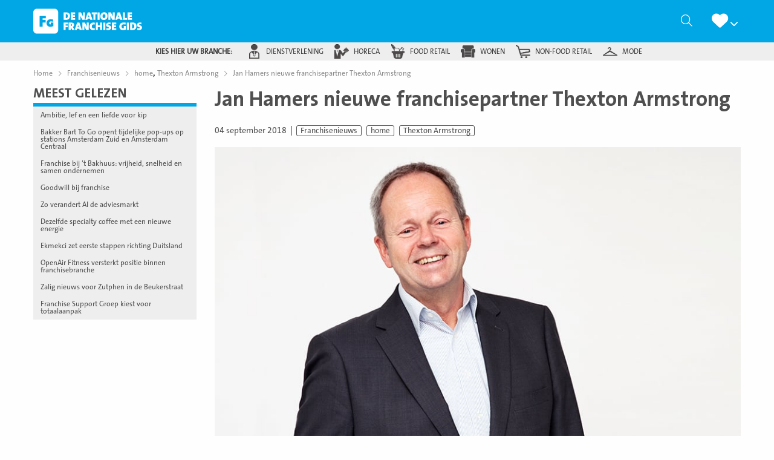

--- FILE ---
content_type: text/html; charset=utf-8
request_url: https://www.google.com/recaptcha/api2/anchor?ar=1&k=6Lcy1w4mAAAAAJiaVfXm3okBGbdY1SeVUI0ioxtH&co=aHR0cHM6Ly9kZW5hdGlvbmFsZWZyYW5jaGlzZWdpZHMubmw6NDQz&hl=nl&v=PoyoqOPhxBO7pBk68S4YbpHZ&size=normal&anchor-ms=20000&execute-ms=30000&cb=zef0hopvxs8l
body_size: 49323
content:
<!DOCTYPE HTML><html dir="ltr" lang="nl"><head><meta http-equiv="Content-Type" content="text/html; charset=UTF-8">
<meta http-equiv="X-UA-Compatible" content="IE=edge">
<title>reCAPTCHA</title>
<style type="text/css">
/* cyrillic-ext */
@font-face {
  font-family: 'Roboto';
  font-style: normal;
  font-weight: 400;
  font-stretch: 100%;
  src: url(//fonts.gstatic.com/s/roboto/v48/KFO7CnqEu92Fr1ME7kSn66aGLdTylUAMa3GUBHMdazTgWw.woff2) format('woff2');
  unicode-range: U+0460-052F, U+1C80-1C8A, U+20B4, U+2DE0-2DFF, U+A640-A69F, U+FE2E-FE2F;
}
/* cyrillic */
@font-face {
  font-family: 'Roboto';
  font-style: normal;
  font-weight: 400;
  font-stretch: 100%;
  src: url(//fonts.gstatic.com/s/roboto/v48/KFO7CnqEu92Fr1ME7kSn66aGLdTylUAMa3iUBHMdazTgWw.woff2) format('woff2');
  unicode-range: U+0301, U+0400-045F, U+0490-0491, U+04B0-04B1, U+2116;
}
/* greek-ext */
@font-face {
  font-family: 'Roboto';
  font-style: normal;
  font-weight: 400;
  font-stretch: 100%;
  src: url(//fonts.gstatic.com/s/roboto/v48/KFO7CnqEu92Fr1ME7kSn66aGLdTylUAMa3CUBHMdazTgWw.woff2) format('woff2');
  unicode-range: U+1F00-1FFF;
}
/* greek */
@font-face {
  font-family: 'Roboto';
  font-style: normal;
  font-weight: 400;
  font-stretch: 100%;
  src: url(//fonts.gstatic.com/s/roboto/v48/KFO7CnqEu92Fr1ME7kSn66aGLdTylUAMa3-UBHMdazTgWw.woff2) format('woff2');
  unicode-range: U+0370-0377, U+037A-037F, U+0384-038A, U+038C, U+038E-03A1, U+03A3-03FF;
}
/* math */
@font-face {
  font-family: 'Roboto';
  font-style: normal;
  font-weight: 400;
  font-stretch: 100%;
  src: url(//fonts.gstatic.com/s/roboto/v48/KFO7CnqEu92Fr1ME7kSn66aGLdTylUAMawCUBHMdazTgWw.woff2) format('woff2');
  unicode-range: U+0302-0303, U+0305, U+0307-0308, U+0310, U+0312, U+0315, U+031A, U+0326-0327, U+032C, U+032F-0330, U+0332-0333, U+0338, U+033A, U+0346, U+034D, U+0391-03A1, U+03A3-03A9, U+03B1-03C9, U+03D1, U+03D5-03D6, U+03F0-03F1, U+03F4-03F5, U+2016-2017, U+2034-2038, U+203C, U+2040, U+2043, U+2047, U+2050, U+2057, U+205F, U+2070-2071, U+2074-208E, U+2090-209C, U+20D0-20DC, U+20E1, U+20E5-20EF, U+2100-2112, U+2114-2115, U+2117-2121, U+2123-214F, U+2190, U+2192, U+2194-21AE, U+21B0-21E5, U+21F1-21F2, U+21F4-2211, U+2213-2214, U+2216-22FF, U+2308-230B, U+2310, U+2319, U+231C-2321, U+2336-237A, U+237C, U+2395, U+239B-23B7, U+23D0, U+23DC-23E1, U+2474-2475, U+25AF, U+25B3, U+25B7, U+25BD, U+25C1, U+25CA, U+25CC, U+25FB, U+266D-266F, U+27C0-27FF, U+2900-2AFF, U+2B0E-2B11, U+2B30-2B4C, U+2BFE, U+3030, U+FF5B, U+FF5D, U+1D400-1D7FF, U+1EE00-1EEFF;
}
/* symbols */
@font-face {
  font-family: 'Roboto';
  font-style: normal;
  font-weight: 400;
  font-stretch: 100%;
  src: url(//fonts.gstatic.com/s/roboto/v48/KFO7CnqEu92Fr1ME7kSn66aGLdTylUAMaxKUBHMdazTgWw.woff2) format('woff2');
  unicode-range: U+0001-000C, U+000E-001F, U+007F-009F, U+20DD-20E0, U+20E2-20E4, U+2150-218F, U+2190, U+2192, U+2194-2199, U+21AF, U+21E6-21F0, U+21F3, U+2218-2219, U+2299, U+22C4-22C6, U+2300-243F, U+2440-244A, U+2460-24FF, U+25A0-27BF, U+2800-28FF, U+2921-2922, U+2981, U+29BF, U+29EB, U+2B00-2BFF, U+4DC0-4DFF, U+FFF9-FFFB, U+10140-1018E, U+10190-1019C, U+101A0, U+101D0-101FD, U+102E0-102FB, U+10E60-10E7E, U+1D2C0-1D2D3, U+1D2E0-1D37F, U+1F000-1F0FF, U+1F100-1F1AD, U+1F1E6-1F1FF, U+1F30D-1F30F, U+1F315, U+1F31C, U+1F31E, U+1F320-1F32C, U+1F336, U+1F378, U+1F37D, U+1F382, U+1F393-1F39F, U+1F3A7-1F3A8, U+1F3AC-1F3AF, U+1F3C2, U+1F3C4-1F3C6, U+1F3CA-1F3CE, U+1F3D4-1F3E0, U+1F3ED, U+1F3F1-1F3F3, U+1F3F5-1F3F7, U+1F408, U+1F415, U+1F41F, U+1F426, U+1F43F, U+1F441-1F442, U+1F444, U+1F446-1F449, U+1F44C-1F44E, U+1F453, U+1F46A, U+1F47D, U+1F4A3, U+1F4B0, U+1F4B3, U+1F4B9, U+1F4BB, U+1F4BF, U+1F4C8-1F4CB, U+1F4D6, U+1F4DA, U+1F4DF, U+1F4E3-1F4E6, U+1F4EA-1F4ED, U+1F4F7, U+1F4F9-1F4FB, U+1F4FD-1F4FE, U+1F503, U+1F507-1F50B, U+1F50D, U+1F512-1F513, U+1F53E-1F54A, U+1F54F-1F5FA, U+1F610, U+1F650-1F67F, U+1F687, U+1F68D, U+1F691, U+1F694, U+1F698, U+1F6AD, U+1F6B2, U+1F6B9-1F6BA, U+1F6BC, U+1F6C6-1F6CF, U+1F6D3-1F6D7, U+1F6E0-1F6EA, U+1F6F0-1F6F3, U+1F6F7-1F6FC, U+1F700-1F7FF, U+1F800-1F80B, U+1F810-1F847, U+1F850-1F859, U+1F860-1F887, U+1F890-1F8AD, U+1F8B0-1F8BB, U+1F8C0-1F8C1, U+1F900-1F90B, U+1F93B, U+1F946, U+1F984, U+1F996, U+1F9E9, U+1FA00-1FA6F, U+1FA70-1FA7C, U+1FA80-1FA89, U+1FA8F-1FAC6, U+1FACE-1FADC, U+1FADF-1FAE9, U+1FAF0-1FAF8, U+1FB00-1FBFF;
}
/* vietnamese */
@font-face {
  font-family: 'Roboto';
  font-style: normal;
  font-weight: 400;
  font-stretch: 100%;
  src: url(//fonts.gstatic.com/s/roboto/v48/KFO7CnqEu92Fr1ME7kSn66aGLdTylUAMa3OUBHMdazTgWw.woff2) format('woff2');
  unicode-range: U+0102-0103, U+0110-0111, U+0128-0129, U+0168-0169, U+01A0-01A1, U+01AF-01B0, U+0300-0301, U+0303-0304, U+0308-0309, U+0323, U+0329, U+1EA0-1EF9, U+20AB;
}
/* latin-ext */
@font-face {
  font-family: 'Roboto';
  font-style: normal;
  font-weight: 400;
  font-stretch: 100%;
  src: url(//fonts.gstatic.com/s/roboto/v48/KFO7CnqEu92Fr1ME7kSn66aGLdTylUAMa3KUBHMdazTgWw.woff2) format('woff2');
  unicode-range: U+0100-02BA, U+02BD-02C5, U+02C7-02CC, U+02CE-02D7, U+02DD-02FF, U+0304, U+0308, U+0329, U+1D00-1DBF, U+1E00-1E9F, U+1EF2-1EFF, U+2020, U+20A0-20AB, U+20AD-20C0, U+2113, U+2C60-2C7F, U+A720-A7FF;
}
/* latin */
@font-face {
  font-family: 'Roboto';
  font-style: normal;
  font-weight: 400;
  font-stretch: 100%;
  src: url(//fonts.gstatic.com/s/roboto/v48/KFO7CnqEu92Fr1ME7kSn66aGLdTylUAMa3yUBHMdazQ.woff2) format('woff2');
  unicode-range: U+0000-00FF, U+0131, U+0152-0153, U+02BB-02BC, U+02C6, U+02DA, U+02DC, U+0304, U+0308, U+0329, U+2000-206F, U+20AC, U+2122, U+2191, U+2193, U+2212, U+2215, U+FEFF, U+FFFD;
}
/* cyrillic-ext */
@font-face {
  font-family: 'Roboto';
  font-style: normal;
  font-weight: 500;
  font-stretch: 100%;
  src: url(//fonts.gstatic.com/s/roboto/v48/KFO7CnqEu92Fr1ME7kSn66aGLdTylUAMa3GUBHMdazTgWw.woff2) format('woff2');
  unicode-range: U+0460-052F, U+1C80-1C8A, U+20B4, U+2DE0-2DFF, U+A640-A69F, U+FE2E-FE2F;
}
/* cyrillic */
@font-face {
  font-family: 'Roboto';
  font-style: normal;
  font-weight: 500;
  font-stretch: 100%;
  src: url(//fonts.gstatic.com/s/roboto/v48/KFO7CnqEu92Fr1ME7kSn66aGLdTylUAMa3iUBHMdazTgWw.woff2) format('woff2');
  unicode-range: U+0301, U+0400-045F, U+0490-0491, U+04B0-04B1, U+2116;
}
/* greek-ext */
@font-face {
  font-family: 'Roboto';
  font-style: normal;
  font-weight: 500;
  font-stretch: 100%;
  src: url(//fonts.gstatic.com/s/roboto/v48/KFO7CnqEu92Fr1ME7kSn66aGLdTylUAMa3CUBHMdazTgWw.woff2) format('woff2');
  unicode-range: U+1F00-1FFF;
}
/* greek */
@font-face {
  font-family: 'Roboto';
  font-style: normal;
  font-weight: 500;
  font-stretch: 100%;
  src: url(//fonts.gstatic.com/s/roboto/v48/KFO7CnqEu92Fr1ME7kSn66aGLdTylUAMa3-UBHMdazTgWw.woff2) format('woff2');
  unicode-range: U+0370-0377, U+037A-037F, U+0384-038A, U+038C, U+038E-03A1, U+03A3-03FF;
}
/* math */
@font-face {
  font-family: 'Roboto';
  font-style: normal;
  font-weight: 500;
  font-stretch: 100%;
  src: url(//fonts.gstatic.com/s/roboto/v48/KFO7CnqEu92Fr1ME7kSn66aGLdTylUAMawCUBHMdazTgWw.woff2) format('woff2');
  unicode-range: U+0302-0303, U+0305, U+0307-0308, U+0310, U+0312, U+0315, U+031A, U+0326-0327, U+032C, U+032F-0330, U+0332-0333, U+0338, U+033A, U+0346, U+034D, U+0391-03A1, U+03A3-03A9, U+03B1-03C9, U+03D1, U+03D5-03D6, U+03F0-03F1, U+03F4-03F5, U+2016-2017, U+2034-2038, U+203C, U+2040, U+2043, U+2047, U+2050, U+2057, U+205F, U+2070-2071, U+2074-208E, U+2090-209C, U+20D0-20DC, U+20E1, U+20E5-20EF, U+2100-2112, U+2114-2115, U+2117-2121, U+2123-214F, U+2190, U+2192, U+2194-21AE, U+21B0-21E5, U+21F1-21F2, U+21F4-2211, U+2213-2214, U+2216-22FF, U+2308-230B, U+2310, U+2319, U+231C-2321, U+2336-237A, U+237C, U+2395, U+239B-23B7, U+23D0, U+23DC-23E1, U+2474-2475, U+25AF, U+25B3, U+25B7, U+25BD, U+25C1, U+25CA, U+25CC, U+25FB, U+266D-266F, U+27C0-27FF, U+2900-2AFF, U+2B0E-2B11, U+2B30-2B4C, U+2BFE, U+3030, U+FF5B, U+FF5D, U+1D400-1D7FF, U+1EE00-1EEFF;
}
/* symbols */
@font-face {
  font-family: 'Roboto';
  font-style: normal;
  font-weight: 500;
  font-stretch: 100%;
  src: url(//fonts.gstatic.com/s/roboto/v48/KFO7CnqEu92Fr1ME7kSn66aGLdTylUAMaxKUBHMdazTgWw.woff2) format('woff2');
  unicode-range: U+0001-000C, U+000E-001F, U+007F-009F, U+20DD-20E0, U+20E2-20E4, U+2150-218F, U+2190, U+2192, U+2194-2199, U+21AF, U+21E6-21F0, U+21F3, U+2218-2219, U+2299, U+22C4-22C6, U+2300-243F, U+2440-244A, U+2460-24FF, U+25A0-27BF, U+2800-28FF, U+2921-2922, U+2981, U+29BF, U+29EB, U+2B00-2BFF, U+4DC0-4DFF, U+FFF9-FFFB, U+10140-1018E, U+10190-1019C, U+101A0, U+101D0-101FD, U+102E0-102FB, U+10E60-10E7E, U+1D2C0-1D2D3, U+1D2E0-1D37F, U+1F000-1F0FF, U+1F100-1F1AD, U+1F1E6-1F1FF, U+1F30D-1F30F, U+1F315, U+1F31C, U+1F31E, U+1F320-1F32C, U+1F336, U+1F378, U+1F37D, U+1F382, U+1F393-1F39F, U+1F3A7-1F3A8, U+1F3AC-1F3AF, U+1F3C2, U+1F3C4-1F3C6, U+1F3CA-1F3CE, U+1F3D4-1F3E0, U+1F3ED, U+1F3F1-1F3F3, U+1F3F5-1F3F7, U+1F408, U+1F415, U+1F41F, U+1F426, U+1F43F, U+1F441-1F442, U+1F444, U+1F446-1F449, U+1F44C-1F44E, U+1F453, U+1F46A, U+1F47D, U+1F4A3, U+1F4B0, U+1F4B3, U+1F4B9, U+1F4BB, U+1F4BF, U+1F4C8-1F4CB, U+1F4D6, U+1F4DA, U+1F4DF, U+1F4E3-1F4E6, U+1F4EA-1F4ED, U+1F4F7, U+1F4F9-1F4FB, U+1F4FD-1F4FE, U+1F503, U+1F507-1F50B, U+1F50D, U+1F512-1F513, U+1F53E-1F54A, U+1F54F-1F5FA, U+1F610, U+1F650-1F67F, U+1F687, U+1F68D, U+1F691, U+1F694, U+1F698, U+1F6AD, U+1F6B2, U+1F6B9-1F6BA, U+1F6BC, U+1F6C6-1F6CF, U+1F6D3-1F6D7, U+1F6E0-1F6EA, U+1F6F0-1F6F3, U+1F6F7-1F6FC, U+1F700-1F7FF, U+1F800-1F80B, U+1F810-1F847, U+1F850-1F859, U+1F860-1F887, U+1F890-1F8AD, U+1F8B0-1F8BB, U+1F8C0-1F8C1, U+1F900-1F90B, U+1F93B, U+1F946, U+1F984, U+1F996, U+1F9E9, U+1FA00-1FA6F, U+1FA70-1FA7C, U+1FA80-1FA89, U+1FA8F-1FAC6, U+1FACE-1FADC, U+1FADF-1FAE9, U+1FAF0-1FAF8, U+1FB00-1FBFF;
}
/* vietnamese */
@font-face {
  font-family: 'Roboto';
  font-style: normal;
  font-weight: 500;
  font-stretch: 100%;
  src: url(//fonts.gstatic.com/s/roboto/v48/KFO7CnqEu92Fr1ME7kSn66aGLdTylUAMa3OUBHMdazTgWw.woff2) format('woff2');
  unicode-range: U+0102-0103, U+0110-0111, U+0128-0129, U+0168-0169, U+01A0-01A1, U+01AF-01B0, U+0300-0301, U+0303-0304, U+0308-0309, U+0323, U+0329, U+1EA0-1EF9, U+20AB;
}
/* latin-ext */
@font-face {
  font-family: 'Roboto';
  font-style: normal;
  font-weight: 500;
  font-stretch: 100%;
  src: url(//fonts.gstatic.com/s/roboto/v48/KFO7CnqEu92Fr1ME7kSn66aGLdTylUAMa3KUBHMdazTgWw.woff2) format('woff2');
  unicode-range: U+0100-02BA, U+02BD-02C5, U+02C7-02CC, U+02CE-02D7, U+02DD-02FF, U+0304, U+0308, U+0329, U+1D00-1DBF, U+1E00-1E9F, U+1EF2-1EFF, U+2020, U+20A0-20AB, U+20AD-20C0, U+2113, U+2C60-2C7F, U+A720-A7FF;
}
/* latin */
@font-face {
  font-family: 'Roboto';
  font-style: normal;
  font-weight: 500;
  font-stretch: 100%;
  src: url(//fonts.gstatic.com/s/roboto/v48/KFO7CnqEu92Fr1ME7kSn66aGLdTylUAMa3yUBHMdazQ.woff2) format('woff2');
  unicode-range: U+0000-00FF, U+0131, U+0152-0153, U+02BB-02BC, U+02C6, U+02DA, U+02DC, U+0304, U+0308, U+0329, U+2000-206F, U+20AC, U+2122, U+2191, U+2193, U+2212, U+2215, U+FEFF, U+FFFD;
}
/* cyrillic-ext */
@font-face {
  font-family: 'Roboto';
  font-style: normal;
  font-weight: 900;
  font-stretch: 100%;
  src: url(//fonts.gstatic.com/s/roboto/v48/KFO7CnqEu92Fr1ME7kSn66aGLdTylUAMa3GUBHMdazTgWw.woff2) format('woff2');
  unicode-range: U+0460-052F, U+1C80-1C8A, U+20B4, U+2DE0-2DFF, U+A640-A69F, U+FE2E-FE2F;
}
/* cyrillic */
@font-face {
  font-family: 'Roboto';
  font-style: normal;
  font-weight: 900;
  font-stretch: 100%;
  src: url(//fonts.gstatic.com/s/roboto/v48/KFO7CnqEu92Fr1ME7kSn66aGLdTylUAMa3iUBHMdazTgWw.woff2) format('woff2');
  unicode-range: U+0301, U+0400-045F, U+0490-0491, U+04B0-04B1, U+2116;
}
/* greek-ext */
@font-face {
  font-family: 'Roboto';
  font-style: normal;
  font-weight: 900;
  font-stretch: 100%;
  src: url(//fonts.gstatic.com/s/roboto/v48/KFO7CnqEu92Fr1ME7kSn66aGLdTylUAMa3CUBHMdazTgWw.woff2) format('woff2');
  unicode-range: U+1F00-1FFF;
}
/* greek */
@font-face {
  font-family: 'Roboto';
  font-style: normal;
  font-weight: 900;
  font-stretch: 100%;
  src: url(//fonts.gstatic.com/s/roboto/v48/KFO7CnqEu92Fr1ME7kSn66aGLdTylUAMa3-UBHMdazTgWw.woff2) format('woff2');
  unicode-range: U+0370-0377, U+037A-037F, U+0384-038A, U+038C, U+038E-03A1, U+03A3-03FF;
}
/* math */
@font-face {
  font-family: 'Roboto';
  font-style: normal;
  font-weight: 900;
  font-stretch: 100%;
  src: url(//fonts.gstatic.com/s/roboto/v48/KFO7CnqEu92Fr1ME7kSn66aGLdTylUAMawCUBHMdazTgWw.woff2) format('woff2');
  unicode-range: U+0302-0303, U+0305, U+0307-0308, U+0310, U+0312, U+0315, U+031A, U+0326-0327, U+032C, U+032F-0330, U+0332-0333, U+0338, U+033A, U+0346, U+034D, U+0391-03A1, U+03A3-03A9, U+03B1-03C9, U+03D1, U+03D5-03D6, U+03F0-03F1, U+03F4-03F5, U+2016-2017, U+2034-2038, U+203C, U+2040, U+2043, U+2047, U+2050, U+2057, U+205F, U+2070-2071, U+2074-208E, U+2090-209C, U+20D0-20DC, U+20E1, U+20E5-20EF, U+2100-2112, U+2114-2115, U+2117-2121, U+2123-214F, U+2190, U+2192, U+2194-21AE, U+21B0-21E5, U+21F1-21F2, U+21F4-2211, U+2213-2214, U+2216-22FF, U+2308-230B, U+2310, U+2319, U+231C-2321, U+2336-237A, U+237C, U+2395, U+239B-23B7, U+23D0, U+23DC-23E1, U+2474-2475, U+25AF, U+25B3, U+25B7, U+25BD, U+25C1, U+25CA, U+25CC, U+25FB, U+266D-266F, U+27C0-27FF, U+2900-2AFF, U+2B0E-2B11, U+2B30-2B4C, U+2BFE, U+3030, U+FF5B, U+FF5D, U+1D400-1D7FF, U+1EE00-1EEFF;
}
/* symbols */
@font-face {
  font-family: 'Roboto';
  font-style: normal;
  font-weight: 900;
  font-stretch: 100%;
  src: url(//fonts.gstatic.com/s/roboto/v48/KFO7CnqEu92Fr1ME7kSn66aGLdTylUAMaxKUBHMdazTgWw.woff2) format('woff2');
  unicode-range: U+0001-000C, U+000E-001F, U+007F-009F, U+20DD-20E0, U+20E2-20E4, U+2150-218F, U+2190, U+2192, U+2194-2199, U+21AF, U+21E6-21F0, U+21F3, U+2218-2219, U+2299, U+22C4-22C6, U+2300-243F, U+2440-244A, U+2460-24FF, U+25A0-27BF, U+2800-28FF, U+2921-2922, U+2981, U+29BF, U+29EB, U+2B00-2BFF, U+4DC0-4DFF, U+FFF9-FFFB, U+10140-1018E, U+10190-1019C, U+101A0, U+101D0-101FD, U+102E0-102FB, U+10E60-10E7E, U+1D2C0-1D2D3, U+1D2E0-1D37F, U+1F000-1F0FF, U+1F100-1F1AD, U+1F1E6-1F1FF, U+1F30D-1F30F, U+1F315, U+1F31C, U+1F31E, U+1F320-1F32C, U+1F336, U+1F378, U+1F37D, U+1F382, U+1F393-1F39F, U+1F3A7-1F3A8, U+1F3AC-1F3AF, U+1F3C2, U+1F3C4-1F3C6, U+1F3CA-1F3CE, U+1F3D4-1F3E0, U+1F3ED, U+1F3F1-1F3F3, U+1F3F5-1F3F7, U+1F408, U+1F415, U+1F41F, U+1F426, U+1F43F, U+1F441-1F442, U+1F444, U+1F446-1F449, U+1F44C-1F44E, U+1F453, U+1F46A, U+1F47D, U+1F4A3, U+1F4B0, U+1F4B3, U+1F4B9, U+1F4BB, U+1F4BF, U+1F4C8-1F4CB, U+1F4D6, U+1F4DA, U+1F4DF, U+1F4E3-1F4E6, U+1F4EA-1F4ED, U+1F4F7, U+1F4F9-1F4FB, U+1F4FD-1F4FE, U+1F503, U+1F507-1F50B, U+1F50D, U+1F512-1F513, U+1F53E-1F54A, U+1F54F-1F5FA, U+1F610, U+1F650-1F67F, U+1F687, U+1F68D, U+1F691, U+1F694, U+1F698, U+1F6AD, U+1F6B2, U+1F6B9-1F6BA, U+1F6BC, U+1F6C6-1F6CF, U+1F6D3-1F6D7, U+1F6E0-1F6EA, U+1F6F0-1F6F3, U+1F6F7-1F6FC, U+1F700-1F7FF, U+1F800-1F80B, U+1F810-1F847, U+1F850-1F859, U+1F860-1F887, U+1F890-1F8AD, U+1F8B0-1F8BB, U+1F8C0-1F8C1, U+1F900-1F90B, U+1F93B, U+1F946, U+1F984, U+1F996, U+1F9E9, U+1FA00-1FA6F, U+1FA70-1FA7C, U+1FA80-1FA89, U+1FA8F-1FAC6, U+1FACE-1FADC, U+1FADF-1FAE9, U+1FAF0-1FAF8, U+1FB00-1FBFF;
}
/* vietnamese */
@font-face {
  font-family: 'Roboto';
  font-style: normal;
  font-weight: 900;
  font-stretch: 100%;
  src: url(//fonts.gstatic.com/s/roboto/v48/KFO7CnqEu92Fr1ME7kSn66aGLdTylUAMa3OUBHMdazTgWw.woff2) format('woff2');
  unicode-range: U+0102-0103, U+0110-0111, U+0128-0129, U+0168-0169, U+01A0-01A1, U+01AF-01B0, U+0300-0301, U+0303-0304, U+0308-0309, U+0323, U+0329, U+1EA0-1EF9, U+20AB;
}
/* latin-ext */
@font-face {
  font-family: 'Roboto';
  font-style: normal;
  font-weight: 900;
  font-stretch: 100%;
  src: url(//fonts.gstatic.com/s/roboto/v48/KFO7CnqEu92Fr1ME7kSn66aGLdTylUAMa3KUBHMdazTgWw.woff2) format('woff2');
  unicode-range: U+0100-02BA, U+02BD-02C5, U+02C7-02CC, U+02CE-02D7, U+02DD-02FF, U+0304, U+0308, U+0329, U+1D00-1DBF, U+1E00-1E9F, U+1EF2-1EFF, U+2020, U+20A0-20AB, U+20AD-20C0, U+2113, U+2C60-2C7F, U+A720-A7FF;
}
/* latin */
@font-face {
  font-family: 'Roboto';
  font-style: normal;
  font-weight: 900;
  font-stretch: 100%;
  src: url(//fonts.gstatic.com/s/roboto/v48/KFO7CnqEu92Fr1ME7kSn66aGLdTylUAMa3yUBHMdazQ.woff2) format('woff2');
  unicode-range: U+0000-00FF, U+0131, U+0152-0153, U+02BB-02BC, U+02C6, U+02DA, U+02DC, U+0304, U+0308, U+0329, U+2000-206F, U+20AC, U+2122, U+2191, U+2193, U+2212, U+2215, U+FEFF, U+FFFD;
}

</style>
<link rel="stylesheet" type="text/css" href="https://www.gstatic.com/recaptcha/releases/PoyoqOPhxBO7pBk68S4YbpHZ/styles__ltr.css">
<script nonce="fS3C7-rrwRsyXVNXjsTkBQ" type="text/javascript">window['__recaptcha_api'] = 'https://www.google.com/recaptcha/api2/';</script>
<script type="text/javascript" src="https://www.gstatic.com/recaptcha/releases/PoyoqOPhxBO7pBk68S4YbpHZ/recaptcha__nl.js" nonce="fS3C7-rrwRsyXVNXjsTkBQ">
      
    </script></head>
<body><div id="rc-anchor-alert" class="rc-anchor-alert"></div>
<input type="hidden" id="recaptcha-token" value="[base64]">
<script type="text/javascript" nonce="fS3C7-rrwRsyXVNXjsTkBQ">
      recaptcha.anchor.Main.init("[\x22ainput\x22,[\x22bgdata\x22,\x22\x22,\[base64]/[base64]/[base64]/KE4oMTI0LHYsdi5HKSxMWihsLHYpKTpOKDEyNCx2LGwpLFYpLHYpLFQpKSxGKDE3MSx2KX0scjc9ZnVuY3Rpb24obCl7cmV0dXJuIGx9LEM9ZnVuY3Rpb24obCxWLHYpe04odixsLFYpLFZbYWtdPTI3OTZ9LG49ZnVuY3Rpb24obCxWKXtWLlg9KChWLlg/[base64]/[base64]/[base64]/[base64]/[base64]/[base64]/[base64]/[base64]/[base64]/[base64]/[base64]\\u003d\x22,\[base64]\\u003d\x22,\x22X8KCNcKPwrofw4V7wq/CnsODw7FLwrjDv8KbwqkHwobDo27CuC8OwrgOwpFXw4zDnDRUecKFw6nDusOTaEgDZsKdw6t3w77CvWU0wpjDmMOwwrbCosKfwp7Cq8KTPMK7wqxJwqI9wq1mw7PCvjgpw4zCvQrDjXTDoBtae8OCwp1/w54TAcOPwpzDpsKVdAnCvC8lSxzCvMOkMMKnwpbDqjbCl3EZe8K/w7tcw4pKOAw5w4zDiMKcW8OAXMKJwpJpwrnDhXHDksKuezDDmxjCj8OUw5A/GBDDtUhnwo4kwrMUHmrDssONw5hKHFPCtMKKTg3DtmoUwpvCqhfCqGvDjj4rwoXDkz7DpD5XJV9Pw7bCuRLCvcK5XDdNQsOgIn3CjcOKwrXDjRzCqMOweEN6w6xtwrN9UA3CjgTDsMOuw4QNw7vCrzvDtRhcwpfDtiFmPk0awqEFwr/CqsOOw4MDw7pnS8O5K1oyCDJ7QlzCsMKKw5A6wqkew57Ds8OhE8KqWsKfJU/CjkHDjcOPSgAaOUoIw59+MHvDscKmdsKewojDjX/[base64]/[base64]/LgckV8Ofw6zDqzjDkMOlUsO9WMOdJcKcw7MtfQceaT4VWApzwofDg2U3LAJqw7hOw7wFw5rDtRdHVBpvJ3/CucKrw5xCcxQcKMOswpjDghbDrMOUFGLDgAdGHTZRwrzCrjkmwpU3WVnCuMO3wrnCrA7CjgzDpzENw5/DosKHw5QGw4p6bW7CicK7w73DtcOEWcOIOcObwp5Bw7YmbQrDtcKHwo3ChhY+YXjCl8O2TcKkw59vwr/[base64]/DpmsWbsK9wrXDiMOnVcKjwpwRw4gKIWjCgMKSEyR/KkPChXHDq8KJw6nCmcO4w77CncOGUsK3wpPDpyLDgQbDrX0fwrfDnMKbbsKQI8KzJWQtwrMHwpo5Ty/DmQRow6rCoQHCompowrPDkhrDgnZ4wr7CuHgfw7FMw4bDlCbChAwvw7bCs0xWPXNeVFrDrRECE8OID1TDvcKxc8OkwqpIJcKtwqbCpcO2w5HCtwbCq2ciEhI0LE1lwrjDnRFtbiDCg2pUw7PCmsOXw6lqCcO7wqHDiloEKMKeNR/CvCLCk2oiwprCncK8bAtqwoPDlgXCiMOlC8OAw7E/[base64]/[base64]/w5BUZMKNw7zDkn7DvMKaw6nDhMOZw4MCLsObwrI8CcKVfcK0UsOVwq7CqAlkwrcLOx4QVG4fSW7DhMKRH1vDqsO0YsOBw4TCrSTDuMKkdh0HBsO1QSc0fMOGNxXDkwABK8Kgw5LCrMKWA2bDqXnDkMObwp/Dh8KHRsK3wozCigLCpMKBw6t2w4IxLV/DqAk3woV+wr1OKGxawprCt8O2MsKbSw/DkVAuwobDnsKfw5zDph4cw6jDkcOdeMK7Wi93VjTDin9WQ8KtwpLDsVRsC0diXQjClFXDsEQMwq8/MnfCpB7Di0JaHMOEw5DChmLDuMKEHG1Ew6I6X1sUwrvDpcOew5h+wps5wqwcwrnDjUhOKw/CkxECcMKeAcO5wpXDuz/[base64]/w5TCmMKfVirCm8KXQMOuOMKkbcOodsK0N8OZw4zChAtEwrZBecOxLsK9w4p3w6h4cMOXb8K5V8ORLMKlw6E6AzXClEfDtsO8wqbDs8OjUsKnw77CtMKWw759d8OlLMOnwrEBwrppw5RhwqZkw5PDt8O3w4XDi0pyXsKRKsKiw4MTwp/[base64]/Dm8Kawqd6woZiwrpFeMOow7tywrLCtB1OAUDDm8Ozw5k5PQIfw4LCvCTClMK7w5Ihw7/DpSzDrAFgFn3Dpk7Cr242b2LDjiDDjcKUw53CqMOWwr8wGMOMYcONw7TDsB3Cl0vCpBPCnhjDo1rCkMOyw7howr1sw7dDTSfClcOZwqTDuMK4wrnCm3zDn8Kbw7pMJhgzwpklw54rSQXClMOTw7Qvw5pzEhTDp8KLYMKkT1AHw7NeFV3Dg8Kawr/DvMKcXC7Coi/CnsOeQsKlCsKpw7TCoMKdXUNLwpzDvMKdFcOZPi7DvXbClcOQw7hLD2vDhBnCgMOZw6rDvUwFQMOMw68Cw4pvwrEzZV5rHAg+w6/DkhoWI8KtwqhlwqdpwrLCpsKow7zChlErwr4lwp47b0RTwolxwocEwozDoxYNw5HDrsO+w51cSMOJU8OKwqwUw5/CriTDrcOww5rDhMKjw6VPZsK9w64yXsOfwo7DsMOQwoIHTsKEwrJ9woHDqjTCuMKxwoZNB8KEJGRCwrfCmMKnJMKTYlxNUsO0w4tJUcOnYMKtw4clJ3g8fcO5WMKxwq5mGsOZdsOtw6x0w7zDmTLDmMOPw5XCg1DDu8O3KWHCiMK/[base64]/[base64]/w4sQH8KYVMK0UMOVSCPCmMOjw49cw5DDscOaw6PDg8OESnDChsOnOMKgcMKBASDDpxLDq8O+w7fDqcOtw5lMworDvsOBw4nCpsO+QFZ2DcOxwqtLw5HDkF5KUF/Dn3UzS8Omw7zDlsOZw782X8ODBcOSd8K6w7XCnQMKDcOww4rCtnfChMOREBx/wovDlzgXDsOUYkjCm8K9w6UbwpwXwpzDiAARw5/DvsO0w7HCrUNEwqrDpcO5KGdqwofCk8KIdsK9woBxW2B3w4MOwpbDjWkuwr/[base64]/[base64]/DqsOKBsOew5rCmlMJKHIZMmBzXRQMw5fCiHtzQsKUw4PDq8OTwpDDtMO0YcK/wqTCsMK9woPDqyJ6KsKlbTbClsOXwo0Ewr/DicOOPsObbwPDgVLDhUhFw4vCscKxw4YTO2EsFsO5FnPCu8K4woTDu3RPW8OoVgrDsFhpw4bCkMK6QR/[base64]/[base64]/[base64]/DgiTCmQg/dycjwrZOwpbDhMOGwqsLwrvCsBLDtcOZK8OYw7XDjcKvRRTDt0TDpcOMwrYNTg4Ew44Kwr5zwpvCs0bDqDMHGMOGewZuwqzCpx/CrsOnb8KNOsOzXsKSw7nClcOAw7p/TAd1w7bCs8Kzw4/Ds8O4w5kuXMONC8Olw4ElwojDk2TDosK4w4nChXbDln9BbyHDucKaw7Anw6jDjxvChMO9Y8OUDcOnw4bCssOTw6BNw4HCpx7CrsOow7jCnl7DgsOEEsOsS8OffBvDt8KZNcKDZXVGwr0dwqbChV/Du8Ogw4J2w6AgQXtVw4vDhMO+wrzDmMKswobCjcK1w7QewphSPMKAV8OuwqnCssKmw6PDtcKKwokLw5/DgjZYeG8ubsK2w7gsw5bCsFnDkD/DiMOZwrvDghLCn8OnwpVgw4TDnTLDqT0Nw45+HsKgesKYfknDiMKRwroTFcKrej8LR8Kcwrpiw6nCl3LCqcOMw4MmAnwIw6seQUhmw6N5fMORZk/CkcKjLUrCuMKaM8KbPBXCti/[base64]/[base64]/DjMOfL0fDtcONA8KKfsOQwpBIw548XMKww4rDt8OAPMOvOwvCs1vCpcOXwrdVwol+w7Mow4fDqX3CrFvCj2TDtRLDvMOOCMKKwpnCjMKzwpPDicOew7HCjW0lNsOEf1rDmDsawoTCmUhRwqFCPmfCtwnDg3/CpsOYJcO/[base64]/DhGfDgMKfw4NtC1TDqilvEgpnSzc5FsO/[base64]/CqUAEw6rCun5iw6LDnj0Xwq0zw6EkBG/Ck8OGPMO/wpMLw7LDpMO/w4rCjkfCnsKQYMKJwrPDksK6BcKlwpjCqVnCm8KUOnvCv3gEIMKgwoPCicK4cAldw6towpEAIHsvbsOHwrrDmMKhwrnDr03Cj8OwwolWGjLDv8KsQsKNw53CrAhMw7jCkMOdwo43GMODwopNNsKvaz/[base64]/[base64]/CncORUMOqw73DoVdXwpIuwozDocK9flwCwoTDrSIVw5vDg23CjF07RFDCm8KUwrTCny5Rw7DDusKELQNvw6nDrwoFwprCpEkgw4bChsKQR8K0w6Zvw5ECccO7YxfDn8KEY8KtaiDDlSZKS05HPxTDthR4J1rDhcOvLkgUw7ZAwrsLLhUQRMO0wpLCgG/ChMOzTgbCuMOsBm8JwolqwoFvdsKUccO/[base64]/w6t9w7/DuMKsw5RGGMKwHHYiw4RlwprDkMKCXXMOYnlAw45Vw75YwrXChV7DsMKJwpNrf8K8wqvDmBLCohXDsMOXHRbDtkJAPzTCgcKXXxZ8fgXDjsKAcx9gFMONw55IQMO0w4LCgA3DtVR/w6FlOkl/w5AgWWfDj3PCuinDgsOuw4jCgDEZOl3Cs1Arw5LCk8K+O2NyNHfDtTMnZ8KxwpnDmhTDsTHCvsO8wqvDoWvClEDCusOUwprCosOpU8Ogw78qDmgFeELCiVrCn15ew4nDl8OPWgJnEcObwovCvkDCsihfwo/Dpm8jXcK8GBPCoS7CjcKBI8KCeGvDucOEKsK4FcO9woPDmQoNWjLCqDNqwrljwqDCsMKSBMKfSsKxPcKPwq/[base64]/w6bDusKaD8OYw7nCrcOnIsKOwrMkwqZ4dC8KU8OJO8K2wpt0wpg1wp57SWhMI0LDmx7DocKbwrcxw60+wr3Dp3sCKU7CiFAJFcOGMXtBWsK0GcKawr7Dn8OJw4HDghcIecOOwoTDs8OeOhLCjSFRwqLDucOuRMKtLVYRw6TDlBknVBYPw5YvwrsObcKFN8K6RR/[base64]/[base64]/CnyXCjiUZwpHDnj4mbMKOwo/CuQzDpBB6wqc/w7rCvMK5w5hnNyBXH8KtX8KsDsOfw6BQw5nCkMOsw68SLiklPcKpGiALMFAywr7DpWvChxd1MC4gw6nDnD5nw6LDjEduwrTCg3rDr8KQfMK2Ll9IwqnCosKBw6PDq8OBw4HDiMOUwrbDpsKfwoTDpEDDpFcuw7cxwo/DknbDvMOuMlYnVgwSw6NLEnN/wqk/PsODAE9uRRTCr8KXw43DvsKQwoE1w4o4w58mdkLCkCXDrcKLaGFSwqJ1d8O+WMK6wrwnQsKtwrAuw7JcXF8Mw5l+w5oaUsKFJ2/DrW7CqQVmwr/DgcK9woXDn8Kvw4/CiVrCvkrDuMOeQsKxwpnDhcKXAcKEwrHCjFNDw7YOIcOSwowXwpdVw5fCj8K5CMO3wrpuwr9YZHTDqcKqwpPDjB1dwovDt8KNTcONwpAdw5rDnEzDrMO3woHCvsOBchfDrCvCi8Oxw6wHw7XDtMKfw70Tw5kIE1fDnmvCqkrCscO6MsKAw6wJDEvDscOLwp4KEz/DtMOXw5bDmjTDgMKew5TDmsKARD8pC8KNJw3DqsO0wqM5GMKNw7xzwqACw7rCvMOhK0nCscOCRAoLGMOzw4h/PVVrFgDDlHHDkSkSwqIow6VFLQFGAcOywrIlJDXCnlLDmFRKwpJYRTjDisKxCGzCuMKibErDrMKIwqN2JWR9UUQrLxPCrcOAw4DCghvDr8ObSsKcwrscwqF1SsO/w54nwrLCiMKpQMK3w7Jlw6tKZcK3FsOSw54SdcKECcO1wrd/wpMlDQ1dVk8tTsKOwovCiQ/[base64]/CuMOENcOywoHDtsKTwoM6HzzCrlfDrmgyw4M8wqHCrsKcP1PDmMOEME/DvsO9b8KOYg7Cki9ew5cSwpDCoRstFMONLxkywpAiasKYw4/DumPCl17DkBHCnMOQwrnDhsKeQcO5aRwaw4ZpJRBbc8KgeF3ClsOYVcKLw6NCPC/[base64]/Dh8O9ezlkwprDnMOqXxbDicOsw5dxw4sRc8KBA8KPLcKkw5UNWMOYwqNew6fDrn0XEmtiI8OLw6VibcONATN/[base64]/CgsOrAhrDulheZS00w6PDlMKvcR13woTDocOXWGoiPcKJMCcZw6BQwqYQQcO1w6Nowo3CmRnCmsOYLMOICUA9C18wQcOAw5goYsKhwpU5wpcWRUQUwpfDrytmwqXDp1rDl8KYGcODwrU3YMKSMsOuRcOZworChmlJwqXCisOdw6Nkw7XDucOUwp/Cq3/Cg8Ofw4o6cxbDpcOSWkNaUsKPw6cIwqQyLRMdwpI1w6ESWGrDhAg9EcK/CcOoV8Kow5wCw4w/wr3DukpOeHfDjVEpw5RTO3tVNMKawrXDtxdGd2fCtE/CocOsDMOpw6TChsOLQTsNNSVVVzfDs2XCv3nCmAETw793w5Vuwp96TCAdCcKuOjhrw61lPATChcKlKVvCq8OsZsKSdsO/wrjCpcK6w5ccw6NDwpcWVsOif8Krw5vCs8KJwrQkWsKGw7Z2wpPCvsOCB8OpwpNKwr09SlNIWT0Zw5LDtsK/X8K8woU8wqXDo8OdEcOFw57CuwPCtRHDuBkKwocHGMOJwpDCoMKHw6fDrkHDhBg/QMKvOTAZw7rDi8KMOcOJw412w6dawqrDtnjDvcOzKsO+dmhswoZBw60JaG0yw6NgwrzCvggpw7V+QMOQw5nDq8OfwotNQcOcVShhw54uHcOywp3Dh0bDkE8mLyVawrk5wpfDgcK/w5HDhcK4w5bDscKDUMOFwr3DoFwwIMK8EsKgwqVcw47DuMOuUmvDqMOJFBLCs8OpdMOwEzpDwqfDkRvDog/CgMKhw5/Dk8OmQF5wCMOUw4xcR3Rawo3DhwExXsOMw7HCpcKtBxXDrDFgQTDCnw7DusKWwo/CvyLDlMKCw6zDr0rCjjvDtU4uQMK2HkgWJGnDrwpbd3QiwrXChMO0F2x5dSLCn8O/[base64]/CmQhyworCtMK3T2fChD4yUhDDhMOsDMKYFWvDiQnDkcKKd8KyFsKew7jCrUQOw6LDi8KrVQt+w4bDmirDgHZ1wo9lw7HDiUkrYCfCrgvDgSBwLyHDnR/CiAjCsC3DihgRGgZeDRrDlg9ZFks7w7FuQ8OGHnkBRwfDkWV5w7lzZsO+ecOUWm4kS8Oqw4bCpWdga8K1DMOVacOVw544w6VNw63Cg35bwppFwpTDmg/Cu8OQFFzCmhsBw7TCgsOHw5Eew68mw7E7AcO/wo1zw6jDj1LDqFM5QxR2wqnDkcKjZ8OyPcOSRsOKw4vCn3PCtXjCn8KnZlABVFbCqXUta8K2OzsTN8OcNsOxWnU+Qzs6UMOmw4siw44rwrnDvcK0Y8OMwpUFwp/DqFR7w6BbcMK9wqQwQGA9w6dSSMOiwqZwMMKLw7/[base64]/DtznDsEhgwqIIw6klw7AyHgZvHDheBsO1VcORwplVw7DCpVAwIys8woTCh8O+AsKEegsVw7vDu8K7w47ChcKuwr8qwr/DoMOPJ8Onw67CuMOBNS0kw47Dl1zCsgvDvm3ClRLDqX3Dh1BYRkFLw5Nlw4fDlhFswo3CqMKrwqrDq8O+w6QEwpYcQ8Osw4ZTNQAgw7J8J8OTw7s/w54SCiMRw7ZaJhDClMOJZBV+wofCo3DDuMKPwqfCnsKdwojDgcKYL8KPdMKHwpcadTtJEH/CicOMc8KIZMK5C8OzwrrCnALDmT3DingBMH4oQ8KwHnvChTTDqmrDnsOzLcOVA8OzwpI2CA3DlMK+wpvDlMKcK8OowqFYw5DCgF/[base64]/wpbCoXDCqcKhwrnCncOTfMKJKy7Cuzd3wrrCu8Orwo/[base64]/[base64]/wofDnMKIO8KXw6d0wqcQwrLDvWfCtVYgYkUrWMOrw6VMa8ODw7XCjMK4w4IScANZwpXDuAPCr8KYTkRpAmvCmDvDjRwJXFAyw5/CqHJ2UsKnasKUADHCo8OTw4jDoTvCssOmLlDCgMKMwpBgw61PS2YPTjXCr8OzFcOcZH4JE8Ozw6NhwrvDkBfDqwAXwpHCvsKPIMOKFnjDlnAow7daw7bDoMKLU2LChVx6TsOxwqvDsMOBGMOvwrTCv1vCvE83a8KbMBJzcMONasKmw4BYw6I9wp7DgcK/w7zCsCsQw7zCkA9RTsOOwrdlFsKiI2UUQMONw7zDrMOqw5LCmkHCnsKww5nDlF/DvWPDjjTDucKPCBHDjzPClyjDkBN+wrNswoRewpTDlzE7wrrCpXdzw43DvTzCoWLCtj/DtMK+w6w1w7jDrMKrCDTCkW/DuTNCC17DhMOuwqnCmMOQPMKDw7sXwrzDnxgLw6bCtHV3fcKUw6HCpMKVAsKGwr4cwpvDjMOLHcKaw7fCgC3Cg8OdEX9ATykiw5/CjTXCvMKswrBaw6jCpsKEwr/[base64]/Dpn/Csj94w5TCrsOTw4rCtQfDkHQrw6cDakLCgQNaR8O7w5Z+w7nDt8KYbgQyGsOMT8OCwozDmcKYw6/CisOtDwLDgcOKAMKnw6XDsxzCisKELW50wqs8wrzDocKiw4sJL8KTagfDhsK/[base64]/[base64]/[base64]/wqZ/CAHDjz3DuEVxF8KXw5YYUcORJhQaECtkEDTCgmxIFMONFsOrwo0TMHUowoA5wpDClT1bTMOsSMK2WhvDsS5oUsOfw5PDnsOGEMOVw4hdw7DDrAU2OVIoPcO1PA3DosK8wo8OKsO/wqMqPHgiw5bCpcOrwqbDlMKwE8Kvwp86UcKEwoHDvxbCpcOdEMKew4Elw5HDizZ7dBbCk8OHM0Z0PcO/ATlVGRHDpjTDjsOew4bDsgkeJyERCTzCtsOhbsK3QhIVwpFKCMOjw7ZiIMK6GsOiwrZyAz1Rw5/Dg8OkbgfDssOcw7FIw5PDtcKfw6zDpUrDlsKzwrROGMKjSlDCkcO/w5nDkT5BBsOFw7RSwoTCtzk/[base64]/CiMOfw7fChsK8w5NkBADCkl08w4d9eE8jP8KkXBhwDlvCsglHSBJQUk0+enJUbDLDtU1WBsKhw7gJw6zCvcOXHsOlw4scw7xPTHjCiMO8wp59H0vCkD5ywr3DjcKqEcOYwqZeJsKuwq/DmMOCw7zDtz7Ct8Kaw6RPdB3DoMKSbcOLWsKZPi4WC0BHGw7CjMKnw4fCnkjDpMKNwrFNScODwpAbJcKfZsKbEsO9KnrDvxrDgcKqGE/DisK0WmphV8KEAkdcV8OcWz7DhsKVw4oSw5/CqsKFwr5iwqIaw5LDgX/DtE7CkMKoBsO0FSHCgMKzI2XCvsOsCsKYw4piw7ZsdjM5w6AyZB7CncKRwonDq0VNw7FAcMKPZMKMNMKewpAdPlJpw7vCnMKnK8KFw5LCnMOxYEtLQcKOw77DrcKOwq3ClcKnCxrDk8OXw63DsF7DtDHDjCEZTi/DqsOVwo4hIsOnw6NEHcOKWcOQw4coT3HCqTTCiwXDp0nDjcOXJxfDhAgNwqHDrBLCm8OoAn5vw73CkMOCw6QNw4F4DHRfVDMgKsKcw4NqwqoPwrDDtgdSw4I/wq55wqYbwrDCsMKcKMKcKH4ZW8KawrZvbcOPw4nDqsOfwoYYE8KdwqtINwFeUcOgN0zCqMK3w7Njw7RYwoHDu8KyG8OddUPDh8K+wpQIOMK/UixaRcKYejtTYXdbK8OESnrDg0zCpScoVlbChzVtwrpTw5MrwpDCmsO2wqTCn8KHPcKSFmTCqFrDmA53esKWaMO4EREvwrHDgDB/VcKqw79fw6gAwolLwp0Ww5nDo8KcZsKNS8KhaU4Kw7dWw6U/wqfDg3gLMU3DmGc9MmxJw5BeEC5zwo46al7Dq8KHGxoiLnIyw5rCtQxXYMKCwrUKw4bCmMKjCyBFw6TDuh4iw5UWGVLCmmJINMODwo9vw4HCssOTZ8O/EyDDh2x+wrDDrcObVkZRw63CgmoVw6zCtV/[base64]/ChMKyw5jDj0x+w47ChMK7AMOGw6TCv8KLw686TWhtA8OUR8OXKAtQwqcYFMOIwrTDsRVpXQPCn8K9w7B7NMKKIlzDscOISGBwwpRbw5/DlVDDl1oTAATCtcO9GMOfwp1dcjxwBF47b8KywrhoOMODFsKiRTkZw4HDlMKawrNYFH7CqBbCoMKrLxp/WMOuDBXCh33ChWZyVxI2w7bDtsKkwpfChGXCpMOrwpMKJMKQw6DCmGjCksKWK8Khw6cDScKFw67CoEnDqDzDicOvwo7Cm0bDtMKafcK7w6/[base64]/[base64]/DmMOkw7nDqwbDiR4Xw6jCgR7DkR8jw6nCssKbd8KMw7zDpsOpw50WwqZyw4jCjFgjw4wCw4ZRYsKUwoXDisO5csKewoDCiRvCncO4wpvCocKfUynCj8Ofw4VHw4Bawq4Pw6Axw4bCv3/CucKMw4/Du8KAw5PCgsOLw7daw7rClz/DjC0Dwo/DmnLCoMOmJlxYRBnCo0bDvytRHyxiwp/DhcKnwoLCqcKcAMOcXzwmw6ckw4RKw47CrsKdw5kXSsO7V2lmaMKmw7Nsw5V+UVhww58HC8KIw54bw6PCo8Ksw5Jowp7DrMOMPsOuDcK3WsK9w5DDicOXwqYAaRFeVEwfCcKZw4DDo8K2wrPCpcO2wot5wrkOF00Ac2vCgSZ/w50rHcOxwpnChCvDhMOHTR7CgcKiw6/CmcKResOaw6XDrcOKw7TCv03DlFQ2wo/CmMKIwrYkw60Qw4XCu8Kgw5AgS8KoHsOda8KHw7PDiVMFQkAvw4/CgGouwrrCnMObw55EGMO4w4l1w6nCg8KxwoRuw7ksECxwMMKFw4NPwrxDbHXDjMKvCzISw4wmKWbClcO3w5JoWcKvwpXDl2cbwpdzwq3CqmHDtUdBw6bDnxEYNkZzLSN2ecKrwowJwqQTfsOuwrAKwrlbWiXCvMK/w7xpw790K8OTw7LDgyIjwpLDlETDjgF/OmM1w4MSaMO+DMK0w70mw7B5JcKgwq/CpEnCoW7CmcOZw6bDoMK7VhrCkCfCrSEvwrQCw6seLTAGw7PDo8KpPixFQsO+wrdUKm17w4d3Rx/CjXRvHsOlwrknwpVxB8OcK8K1bi1uw43CsxsKEgkKAcOMw5kaYsOPw6vCmUUBwofCtsO3w7h7w69+wp/[base64]/DvMKvwowHwogWIxJgFjZ/Q2VUwoRswpTChcKWwrLChFXDjcK6w7vDlz9Bw59owo1ew6DDjDjDr8Kpw7jDuMOIw5/CpSURXMK8asKIw59XScOnwrrDkcOoAcOhRMKtwqPCgngXwqB5w5fDosKrEMOHB2HCgMO7wpB5w4LDm8K6w7HDm2Vew5XDtsOlw4ADw7fCnlxIw5RqRcOjworDjMK/MUHCpsOmwo14GMO6JMK5w4TDjS7CnXsDwoPDr1BCw59BEMKuw7ASMcKgSMOUXkFUw7I1ecOza8O0PcOPRMOBJ8KgZQ1Fwo9Ww4fCsMOWwqbDnsOZXsKYFcO+b8KZwrvDtCIxEcK1EcKDEsO3wqEbw7bCt0/ChDd5wqRydmjDnFheUWLCrsKHw5gMwqMJAsOJQMKFw67ClsKyBk7Cg8OzXsO9dHIDBsOrUCxwM8O0w6Y3w7fDrzjDuhPDki9sOV8hZ8KtwovDtsK2TFbDpsOoGcO+DMK7wozDuhgPRS9bwp3Dq8KAwo1Ow4jDlFHCrSTDr3M+wobCmE/[base64]/[base64]/DohbDsMKFw5pywqxCKMKbwqHDhMKDw6M/[base64]/CoD5GwrDClsKpw4PCvUPDqwPDlMO8C8KFPW5bLsKdw63DvcKHw58Vw6bDusOxUsOnwq0ywqBILCfDqcKVwosMTTVFwqRwDwDCnXHCrCfCijdVwqMVdcKewr7CuD5PwqIuHWDDrXTCv8KRRH8nw7AUaMK8wo0uB8Kiw70PBXnDrlPDvjBywrTDq8Kiwrd/w4JzLy3DisOxw6fDqyUSwoLCsyHDv8OsfWBAw7YoDsOkw6wuAcOyUcO2Q8KhwpTDpMKXw7chY8Krw70gVAPCtyZQZ3nDp1oWfcKcQ8OJOH5ow7MGw5rCs8O9b8O1w7rDq8OmYMO3ScOoUMKZwo3DtmnCv0UfeEx/[base64]/GsKYwrzCp2stBsKSwrhZH8OmasOdw4snw6AlwoxCwprDoRXCp8OubsKLKcO0XA/DrcKswpx9XW3DgVp0w40bw5zCrCxCw4obaXNsVVjCoQodL8KdCsKdwrVHb8OlwqLDgsOswoN0DRDCpcK6w6zDv8KPQsKOHwZOME0Qw7cMwqISwrhZwqrCm0LCqcK3w75xwqNAGcKOLCnCjGpKwqjCn8Khw47CqRjDgFNadsKfRsKuHMO4UcOOCW/CkCkCZBAWVz7DmBpbwozCsMO1QMK8w5cNZ8OIDcKCA8KAcGtfQCZvZjbCql40wrwzw4fDsVx4X8Kqw4jDnMOhFMKew6pjPVQHPcOpwo3ClDjDui3ClMOJaVF/[base64]/DuQfDuwPCo8KUwqPDvgkgZsOPw4/DsQ4FTsObw5nDosK9w4PDqWnClWpBcMOHKsKqf8Khw6/DlMKOLT5pwqbCpsOXeHoDBMKCYg3Cm2hMwqpRR3dGXsO0dGHDtF/Ct8OKFMOCUy7Cs0ZqQ8OufMKSw7zCg0UvXcO1wpLCocKgw4HCiiJgw7xhOsORw5ECJWjDvRVjR2xew5gwwqEzXMO+JxJJa8K/U0vDiGw1eMOyw6Iww7TCk8KTZsKaw73DnsKhwrk8GzXCtcK5wpTCqnzDp1Zbw5EawrQxwqbDgi7CgsOdMcKNw7E3MMK/NcKMwoVmRMOkw4xFw6/DosKew63CsHHCulphQ8O6w6AgfgPCk8KIAcOqXsOeThQgMxXCn8O6SDADfcOXGcOww7gtEVLDriYIJAwvw5l3w51gUsKbVcKVw4XDgjzDm2lJBSnDlR7Cu8OlM8OscEEGw7ABbhrChE5nwp4/w6TDrcK9DE3CrGzDjMKLVMKwWsOpw7kvXsOYPMOwfE3DonV6L8OWwrTCviwJwpXDhMOta8KResOeQkFVw4ovw5MowpRYOz01Jn3CuXDDi8OzFy0Ew6HCnMOkwqjChj5kw5FzwqfDkg3DnR44wp3ChMOtA8O/JsKJw4VzL8KZwrMKwrHCgsK4cwY7K8O2CMKSwpTDjnAaw7QzwrjCm2jDgRVJEMKsw7IdwqUtDXbDkMOnFGbDjHROTMKEDTrDhnvCrHfDtyxMHMKgOcKuw7nDmsKDw4fDvMKMesKLwqvCvEDDiUHDpyBmwrBBw6xhwrAtOsOXw7/DtsO/[base64]/DrW4WFxzDisOEwptSBMOSEhjCocKdD11ywo/DnsKkwqvDhiXDr2pUw6cCJMK/fsOiSyM2wqPCth/[base64]/[base64]/CsRvChSrDi3p3AsKIGsKmXcOPOsO7RcORw70NDF9lOybCrsKhTRzDhcKzw6LDlALChcOYw4F/[base64]/[base64]/CrDNxw6LDvMOYNMOqDcOgJGPDt8OAdcOMLFcfw4VNwpDCs8KnfsOiY8ODwqnCmQnCvQs8w6LDlDbDpQNXw4nCvRI/[base64]/Cu8K9wpFwBXNDw7XDlsKAw6vCoWfCtMO3XW1gwqXDrGIzOMK0wr3Dt8OnUcO8L8Ovwq3DlXYCMFnDiiDDrcO/wqTDuWrCjcKLAmfCiMKMw75/[base64]/CvsOofMORFsKcwp/[base64]/w6UyLsOkdT4JMMOew41KQHg9wrwyaMOPwoorwoxIIMOebhjDscO9w71bw6/Cq8OSFMKcwpJKVcKkWVvDtVDCiUDDgXp1w4IJdglPfD3DuQZsFsONwptnw7DCvcObwpPCu28ZacOzZMO4HVJ7F8Oxw6YOwqjDuQhqw60qwol7w4XClid4eh5mJcOQwobDjxfDpsKvw5TDnD/CrUvDhVg/wpTDgyR+wrLDjyMfTsOzBBMhFsKqfcKsBSzDrcK5O8OVw5DDusK0NVRjw7tQcTVuw7x9w4rCosORwpnDrg/DpcK4w4EHUsOAbxvCgMODTkoiwrPCjVjDucKHD8OTB0NqEWTDmsKYw4HChG7CpTXCisOgwpwYdcOnwprCt2bCowcwwoJ1KsKew6nCm8Kcw5vCucOCXwzDvMOhBDDCoQ9jHMK5w58GLllQETUjwoJow70ddlw0wrHDnMObNnLCvxg4FMKTZm/CvcOyXsKEw5twHCLDn8KhVWrDpMKcIU1MacOmK8OfEcOyw5jDu8OUw50pI8O6I8O3wpsbcWLCiMKZeQTDqCQMwoltw4xuFVLCuW9Ew4Q0OxXCjA7CoMOpw7Yqw6ZAF8KcL8KXVsOmR8Ofw4/DssOQw5vCoD8aw5c/[base64]/CoMO3UGVhw7PDhBTCqMK/[base64]/CumzDkQAGw5DCmGXDrsOuKUQ0Y8KuwobDtiDCvyQdBwDCksOuwrg+woZ5J8KTw4rDkMKEwozDpcOnwrHCqcKDL8OewpPDhhrCocKIwrssfsKyLVB1wrjCj8Ktw5XCmBnDg2NPw6PCoFEcw51hw6XCnMOTGA7CkMOOwoJawobCnGEsdS/CuXPDn8K8w7PCr8KbF8Kvw5VsXsOgwrzCksOUaibDjE/CkU1RwpnDtxDCo8OlLm1FAW/[base64]/[base64]/wobChsKWacOBw4PCrXpEw7fCp23Co8OFWcKKcsOYwolGGcKlIcK1w7MIZsO1w7zDvcKoWxkQw5BPUsOTw5dAwo5jwojDjUPCrHTCr8OMwo/[base64]/Dn8KnF37DrHYDE2JLeAspw7E2wo/CnVbCpcK2wrfDvVtUwpDCkUAQwq/Crys5ACfClHzDo8KJw6Arw5zCnsOYw6TDrMK3wrBhBQQZIcOLGWkpw7XCssOUKMOVAsO2GcKpw4fCtiotCcK8ccOQwoFhw5jDgRrDpw/DnMKCw67ChGdSJcOUTUd+P1zCrMOVwqNVw6rClMKvAkjCqhZDIsOWw6NYw6cwwrFiw5fDhMKfK3vDnMKhwrjCnnbCl8KracOowqpiw5LDoWnCqsK3KMKDSHscF8K6wq/DuUxSY8KnYsOWw7xhGsORAjpiKcOeBMKGwpPDpiQfFlkKwqrDnMOmQgHCpMKkw7DCqRzCrUrCki/ClAclw5vDq8KUw5nDiB8VFmtawpJ4OMOTwrYVwpDDhBbDiAHDiVJbcgrCi8Krw5bDncOlWiLDtHHCgV/[base64]/DoMOvTh3Dp8KhwrTDsMOHbsKSwo/Do8Oew7VKwpQhL0gcw4lsTlwUYgfCnUzDpMOLQMK4I8O6wogODMK/ScOMw744w77Ci8K8w6rCshTDl8OYRcKzODBMOQzDvMOKBsKQw6LDi8OswqV1w7PCpAs5B0TCiAcfSXgFO1sxw5I6NcORwoRxEijClBLDmcOhwrtQwppOYcKKKW3DhREwXsKMZxAcw6/DtMOXYcKPBGBKw48vVTXCq8KQeyzDgWkRw63CjsOcw7F/woHCn8KffMOVMwLDjXHDj8OowqrCtTkUwqTDkMKWwpDDlzc6wqNTw7g2AcK9P8KgwqTDpWpLwosewr/DsW0Jwr3DkcKAYy/[base64]/Cv8Kxw4VfcMOBwo/[base64]/DrCISOgJZw4HDp3hzDsO7w4AjwoXDnMOSQR9lccKPFyXCrETDmcOxJsK6JwnCtMOvwrnDoE3DpA\\u003d\\u003d\x22],null,[\x22conf\x22,null,\x226Lcy1w4mAAAAAJiaVfXm3okBGbdY1SeVUI0ioxtH\x22,0,null,null,null,1,[21,125,63,73,95,87,41,43,42,83,102,105,109,121],[1017145,188],0,null,null,null,null,0,null,0,null,700,1,null,0,\[base64]/76lBhnEnQkZnOKMAhk\\u003d\x22,0,0,null,null,1,null,0,0,null,null,null,0],\x22https://denationalefranchisegids.nl:443\x22,null,[1,1,1],null,null,null,0,3600,[\x22https://www.google.com/intl/nl/policies/privacy/\x22,\x22https://www.google.com/intl/nl/policies/terms/\x22],\x22n3t2hKwOndCG/Yme1d/etrB9spoVy0EFoo2/nx1ywEA\\u003d\x22,0,0,null,1,1768622111036,0,0,[71],null,[185,99],\x22RC-uMC9-SbrlDJMUg\x22,null,null,null,null,null,\x220dAFcWeA5LRi5vCOGs0z0eZrqO9rHgdcs7C3mVXSf8DeT5nTkU5pvmUb3kjDRqpC4FPMjfft2JostBw_ADFm2l5kYun9vQN1E3XA\x22,1768704911365]");
    </script></body></html>